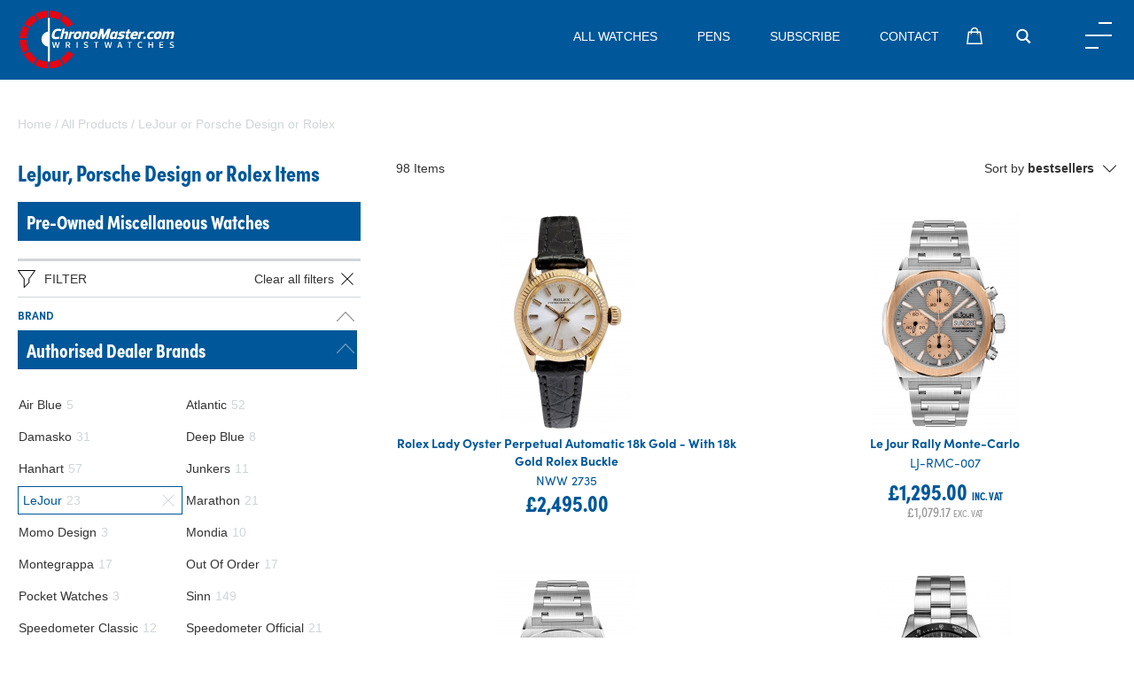

--- FILE ---
content_type: text/html; charset=UTF-8
request_url: https://www.chronomaster.co.uk/all-watches/?b-lejour&porsche-design&rolex
body_size: 11495
content:
<!DOCTYPE html>
<!--[if lte IE 8]>
<html class='ie8' lang="en-GB">
<![endif]-->
<!--[if gt IE 8]><!--> 
<html lang="en-GB"> 
<!--<![endif]--><head>
<title>LeJour, Porsche Design or Rolex Items | Chronomaster</title>
<meta name="description" content="LeJour, Porsche Design or Rolex Items | Chronomaster" />
<meta http-equiv="Content-Type" content="text/html; charset=UTF-8">
<meta name="viewport" content="width=device-width, initial-scale=1.0">
<meta name="apple-mobile-web-app-capable" content="yes">
<meta name="apple-mobile-web-app-status-bar-style" content="black-translucent">
<meta name="format-detection" content="telephone=no">
<meta name="robots" content="noindex,follow" /><!-- Facebook Pixel Code -->
<script>
  !function(f,b,e,v,n,t,s)
  {if(f.fbq)return;n=f.fbq=function(){n.callMethod?
  n.callMethod.apply(n,arguments):n.queue.push(arguments)};
  if(!f._fbq)f._fbq=n;n.push=n;n.loaded=!0;n.version='2.0';
  n.queue=[];t=b.createElement(e);t.async=!0;
  t.src=v;s=b.getElementsByTagName(e)[0];
  s.parentNode.insertBefore(t,s)}(window, document,'script',
  'https://connect.facebook.net/en_US/fbevents.js');
  fbq('init', '1006083387004631');
  fbq('track', 'PageView');
</script>
<noscript><img height="1" width="1" style="display:none"
  src="https://www.facebook.com/tr?id=1006083387004631&ev=PageView&noscript=1"
/></noscript>
<!-- End Facebook Pixel Code -->
<meta property="og:title" content="LeJour, Porsche Design or Rolex Items | Chronomaster"/>
<meta property="og:url" content="https://www.chronomaster.co.uk/all-watches/?b-lejour&porsche-design&rolex"/>
<meta property="og:site_name" content="Chronomaster"/>
<meta property="og:type" content="website"/>
<meta property="og:description" content="LeJour, Porsche Design or Rolex Items | Chronomaster"/>
<meta property="og:locale" content="en_GB"/>
<link rel='canonical' href='https://www.chronomaster.co.uk/all-watches/?b-lejour&porsche-design&rolex'/><link rel="shortcut icon" href="https://www.chronomaster.co.uk/favicon.ico" />
<link rel="apple-touch-icon" sizes="180x180" href="https://www.chronomaster.co.uk/apple-touch-icon.png">
<link rel="icon" type="image/png" sizes="96x96" href="https://www.chronomaster.co.uk/favicon-96x96.png">
<link rel="manifest" href="https://www.chronomaster.co.uk/site.webmanifest">
<link href="https://www.chronomaster.co.uk/styles.css?v=6266" rel="stylesheet" type="text/css" /><link href='https://fonts.googleapis.com/css?family=Open+Sans:400,600,700,800' rel='stylesheet' type='text/css'>
<link href='https://fonts.googleapis.com/css?family=Cinzel:400,700,900|Quicksand:400,500,700' rel='stylesheet' type='text/css'>

<link href='https://use.typekit.net/gbf5qmv.css' rel='stylesheet' type='text/css'><script src="https://www.chronomaster.co.uk/main.js?v=6266" type="text/javascript"></script><script>GEOIP_CF_IPCOUNTRY=""</script>
<!--[if lt IE 9]>
   <script>
      document.createElement('header');
      document.createElement('nav');
      document.createElement('section');
      document.createElement('article');
      document.createElement('aside');
      document.createElement('footer');
   </script>
<![endif]-->
</head>
<body>
<div id="pageloading" style="position:fixed;height:100%;width:100%;background-color:#fff">
	<svg xmlns="http://www.w3.org/2000/svg" width="38" height="38" viewBox="0 0 38 38" stroke="#000" class="svg replaced-svg" style="position: absolute;top: 50%;left: 50%;width: 100px;height: 100px;margin-top: -50px;margin-left: -50px;stroke: #999;">
		<g fill="none" fill-rule="evenodd">
			<g transform="translate(1 1)" stroke-width="2">
				<circle stroke-opacity=".5" cx="18" cy="18" r="18"></circle>
				<path d="M36 18c0-9.94-8.06-18-18-18" transform="rotate(157.221 18 18)">
					<animateTransform attributeName="transform" type="rotate" from="0 18 18" to="360 18 18" dur="1s" repeatCount="indefinite"></animateTransform>
				</path>
			</g>
		</g>
	</svg>
</div>

<div id="main_div" align="center">
<div id="header" style="display:;">
<header><div id="custom_header"><div class="menutop fixed">
<div class="header-inner">
<div class="logo-blk"><a href="https://www.chronomaster.co.uk/"><img src="https://www.chronomaster.co.uk/uploads/image/logo.svg" class="svg" alt="Chronomaster" /></a></div>
<div class="mainmenu">
<ul>
<li><a href="https://www.chronomaster.co.uk/watches/" data-menu="watches">All Watches</a></li>
<li><a href="https://www.chronomaster.co.uk/pen/" data-menu="pen">Pens</a></li>
<li><a href="#subscribe" data-menu="contact">Subscribe</a></li>
<li><a href="https://www.chronomaster.co.uk/contact/" data-menu="contact">Contact</a></li>
</ul>
<span class="basket_blk"><span id='basket_txt'></span><img class="svg" src="https://www.chronomaster.co.uk/uploads/image/icons/bag-icon.svg"></span><span class="search simg" data-type="default" data-mfixed="0"><img class="svg" src="https://www.chronomaster.co.uk/uploads/image/icons/search-icon.svg"></span></div>
<div class="menu-btn"></div>
</div>
<div class="notifications"></div>
<div class="side_menu"><div class="bsidemenu_logo"><a href="https://www.chronomaster.co.uk/" title="Homepage"><img src="https://www.chronomaster.co.uk/uploads/image/logo.svg" alt="Chronomaster" class="svg" /></a></div>
<div class="side_menu_inner">
<div class="bsidemenu_mobile">
<ul>
<li><a href="https://www.chronomaster.co.uk/all-watches/" data-type="allwatches">All Watches</a></li>
<li><a href="https://www.chronomaster.co.uk/" data-type="authorised">Authorised Dealer Brands</a></li>
<li><a href="https://www.chronomaster.co.uk/" data-type="preowned">Pre-Owned Brands</a></li>
<li><a href="https://www.chronomaster.co.uk/new/" data-type="new">Recent Arrivals</a></li>
<li><a href="#subscribe" data-menu="contact">Subscribe To Our Maillist</a></li>
<li><a href="https://www.chronomaster.co.uk/contact/" data-type="new">Contact Us</a></li>
<span id='menu_logon_status_txt' data-locale_id='' data-locale_suffix='' data-wrap='li'></span></ul>
<div class="bsidemenu_mobile_ext" data-type="authorised"><ul><li><a href="https://www.chronomaster.co.uk/air-blue/">Air Blue</a></li><li><a href="https://www.chronomaster.co.uk/atlantic/">Atlantic</a></li><li><a href="https://www.chronomaster.co.uk/damasko/">Damasko</a></li><li><a href="https://www.chronomaster.co.uk/deep-blue/">Deep Blue</a></li><li><a href="https://www.chronomaster.co.uk/hanhart/">Hanhart</a></li><li><a href="https://www.chronomaster.co.uk/junkers/">Junkers</a></li><li><a href="https://www.chronomaster.co.uk/lejour/">LeJour</a></li><li><a href="https://www.chronomaster.co.uk/marathon/">Marathon</a></li><li><a href="https://www.chronomaster.co.uk/momo-design/">Momo Design</a></li><li><a href="https://www.chronomaster.co.uk/mondia/">Mondia</a></li><li><a href="https://www.chronomaster.co.uk/montegrappa/">Montegrappa</a></li><li><a href="https://www.chronomaster.co.uk/out-of-order/">Out Of Order</a></li><li><a href="https://www.chronomaster.co.uk/pocket-watches/">Pocket Watches</a></li><li><a href="https://www.chronomaster.co.uk/sinn/">Sinn</a></li><li><a href="https://www.chronomaster.co.uk/speedometer-classic/">Speedometer Classic</a></li><li><a href="https://www.chronomaster.co.uk/speedometer-official/">Speedometer Official</a></li><li><a href="https://www.chronomaster.co.uk/squale/">Squale</a></li><li><a href="https://www.chronomaster.co.uk/steinhart/">Steinhart</a></li><li><a href="https://www.chronomaster.co.uk/zeppelin/">Zeppelin</a></li></ul></div> <div class="bsidemenu_mobile_ext" data-type="preowned"><ul><li><a href="https://www.chronomaster.co.uk/alsta/">Alsta</a></li><li><a href="https://www.chronomaster.co.uk/anonimo/">Anonimo</a></li><li><a href="https://www.chronomaster.co.uk/baume-%26-mercier/">Baume & Mercier</a></li><li><a href="https://www.chronomaster.co.uk/bell-%26-ross/">Bell & Ross</a></li><li><a href="https://www.chronomaster.co.uk/breitling/">Breitling</a></li><li><a href="https://www.chronomaster.co.uk/bremont/">Bremont</a></li><li><a href="https://www.chronomaster.co.uk/bulgari/">Bulgari</a></li><li><a href="https://www.chronomaster.co.uk/cartier/">Cartier</a></li><li><a href="https://www.chronomaster.co.uk/christopher-ward/">Christopher Ward</a></li><li><a href="https://www.chronomaster.co.uk/citizen/">Citizen</a></li><li><a href="https://www.chronomaster.co.uk/cwc/">CWC</a></li><li><a href="https://www.chronomaster.co.uk/davosa/">Davosa</a></li><li><a href="https://www.chronomaster.co.uk/doxa/">Doxa</a></li><li><a href="https://www.chronomaster.co.uk/dunhill/">Dunhill</a></li><li><a href="https://www.chronomaster.co.uk/ebel/">Ebel</a></li><li><a href="https://www.chronomaster.co.uk/eterna/">Eterna</a></li><li><a href="https://www.chronomaster.co.uk/fortis/">Fortis</a></li><li><a href="https://www.chronomaster.co.uk/girard-perregaux/">Girard Perregaux</a></li><li><a href="https://www.chronomaster.co.uk/hamilton/">Hamilton</a></li><li><a href="https://www.chronomaster.co.uk/iwc/">IWC</a></li><li><a href="https://www.chronomaster.co.uk/jaeger-lecoultre/">Jaeger LeCoultre</a></li><li><a href="https://www.chronomaster.co.uk/jaguar/">Jaguar</a></li><li><a href="https://www.chronomaster.co.uk/le-cheminant/">Le Cheminant</a></li><li><a href="https://www.chronomaster.co.uk/lemania/">Lemania</a></li><li><a href="https://www.chronomaster.co.uk/longines/">Longines</a></li><li><a href="https://www.chronomaster.co.uk/luminox/">Luminox</a></li><li><a href="https://www.chronomaster.co.uk/maurice-lacroix/">Maurice Lacroix</a></li><li><a href="https://www.chronomaster.co.uk/mido/">Mido</a></li><li><a href="https://www.chronomaster.co.uk/military-watches/">Military Watches</a></li><li><a href="https://www.chronomaster.co.uk/mondaine/">Mondaine</a></li><li><a href="https://www.chronomaster.co.uk/mwc/">MWC</a></li><li><a href="https://www.chronomaster.co.uk/omega/">Omega</a></li><li><a href="https://www.chronomaster.co.uk/orfina/">Orfina</a></li><li><a href="https://www.chronomaster.co.uk/oris/">Oris</a></li><li><a href="https://www.chronomaster.co.uk/panerai/">Panerai</a></li><li><a href="https://www.chronomaster.co.uk/patek-philippe/">Patek Philippe</a></li><li><a href="https://www.chronomaster.co.uk/porsche-design/">Porsche Design</a></li><li><a href="https://www.chronomaster.co.uk/pre-owned-fortis/">Pre Owned Fortis</a></li><li><a href="https://www.chronomaster.co.uk/pre-owned-glycine/">Pre Owned Glycine</a></li><li><a href="https://www.chronomaster.co.uk/pre-owned-marcello-c/">Pre Owned Marcello C</a></li><li><a href="https://www.chronomaster.co.uk/pre-owned-orfina/">Pre Owned Orfina</a></li><li><a href="https://www.chronomaster.co.uk/pre-owned-sinn/">Pre Owned Sinn</a></li><li><a href="https://www.chronomaster.co.uk/pre-owned-steinhart/">Pre Owned Steinhart</a></li><li><a href="https://www.chronomaster.co.uk/raymond-weil/">Raymond Weil</a></li><li><a href="https://www.chronomaster.co.uk/revue-thommen/">Revue Thommen</a></li><li><a href="https://www.chronomaster.co.uk/rolex/">Rolex</a></li><li><a href="https://www.chronomaster.co.uk/schaumburg/">Schaumburg</a></li><li><a href="https://www.chronomaster.co.uk/seiko/">Seiko</a></li><li><a href="https://www.chronomaster.co.uk/smiths/">Smiths</a></li><li><a href="https://www.chronomaster.co.uk/tag-heuer/">Tag Heuer</a></li><li><a href="https://www.chronomaster.co.uk/tissot/">Tissot</a></li><li><a href="https://www.chronomaster.co.uk/tudor/">Tudor</a></li><li><a href="https://www.chronomaster.co.uk/ulysse-nardin/">Ulysse Nardin</a></li><li><a href="https://www.chronomaster.co.uk/universal-genve/">Universal Genve</a></li><li><a href="https://www.chronomaster.co.uk/ventura/">Ventura</a></li><li><a href="https://www.chronomaster.co.uk/zenith/">Zenith</a></li><li><a href="https://www.chronomaster.co.uk/zeno/">Zeno</a></li><li><a href="https://www.chronomaster.co.uk/zodiac/">Zodiac</a></li></ul></div></div>
</div></div>
</div></div></header>
</div>
<div id="main_content" class='clearfix'><div class="catidx">
<div class="catidx-breadcrumbs content-keep"><span itemscope itemtype="http://data-vocabulary.org/Breadcrumb"><a href="https://www.chronomaster.co.uk/" itemprop="url"><span itemprop="title">Home</span></a></span> / <span itemscope itemtype="http://data-vocabulary.org/Breadcrumb"><a href="https://www.chronomaster.co.uk/all-watches/" itemprop="url"><span itemprop="title">All Products</span></a></span> / <span itemscope itemtype="http://data-vocabulary.org/Breadcrumb"><a href="https://www.chronomaster.co.uk/?b-lejour&porsche-design&rolex" itemprop="url"><span itemprop="title">LeJour or Porsche Design or Rolex</span></a></span></div>
<div class="catidxside">
<h2>LeJour, Porsche Design or Rolex Items</h2>
<h3><a href="https://www.chronomaster.co.uk/miscellaneous/?t-modern">Pre-Owned Miscellaneous Watches</a></h3>
<div><div class='catlist-filter bottom'><div class='catlist-fbar bottom'><img src="https://www.chronomaster.co.uk/uploads/image/icons/filter.svg" class="svg"><span>Filter</span></div><div class='catlist-filters bottom'><a id="filter-all-clear" class='catlist-clr' href="https://www.chronomaster.co.uk/all-watches/" data-contentreplace="1" data-obj=".catidx" data-pagetype="catlist">Clear all filters<img src="https://www.chronomaster.co.uk/uploads/image/icons/close.svg" class="closex svg"></a><div class='catlist-fblk collapsable open'><div class='catlist-ftitle'>Brand<div class="catlist-colbtn">&nbsp;</div></div><div class='catlist-fops'><div class='catlist-fsblk open collapsable'><h3>Authorised Dealer Brands<div class="catlist-colbtn">&nbsp;</div></h3><div class='catlist-fsops'><div><a id="filter-brand-air_blue" href="https://www.chronomaster.co.uk/all-watches/?b-air-blue&lejour&porsche-design&rolex" data-contentreplace="1" data-obj=".catidx" data-pagetype="catlist"><span class='catlist-fopts-name'><span>Air Blue</span><span class="cfopt-t">5</span></span></a></div><div><a id="filter-brand-atlantic" href="https://www.chronomaster.co.uk/all-watches/?b-atlantic&lejour&porsche-design&rolex" data-contentreplace="1" data-obj=".catidx" data-pagetype="catlist"><span class='catlist-fopts-name'><span>Atlantic</span><span class="cfopt-t">52</span></span></a></div><div><a id="filter-brand-damasko" href="https://www.chronomaster.co.uk/all-watches/?b-damasko&lejour&porsche-design&rolex" data-contentreplace="1" data-obj=".catidx" data-pagetype="catlist"><span class='catlist-fopts-name'><span>Damasko</span><span class="cfopt-t">31</span></span></a></div><div><a id="filter-brand-deep_blue" href="https://www.chronomaster.co.uk/all-watches/?b-deep-blue&lejour&porsche-design&rolex" data-contentreplace="1" data-obj=".catidx" data-pagetype="catlist"><span class='catlist-fopts-name'><span>Deep Blue</span><span class="cfopt-t">8</span></span></a></div><div><a id="filter-brand-hanhart" href="https://www.chronomaster.co.uk/all-watches/?b-hanhart&lejour&porsche-design&rolex" data-contentreplace="1" data-obj=".catidx" data-pagetype="catlist"><span class='catlist-fopts-name'><span>Hanhart</span><span class="cfopt-t">57</span></span></a></div><div><a id="filter-brand-junkers" href="https://www.chronomaster.co.uk/all-watches/?b-junkers&lejour&porsche-design&rolex" data-contentreplace="1" data-obj=".catidx" data-pagetype="catlist"><span class='catlist-fopts-name'><span>Junkers</span><span class="cfopt-t">11</span></span></a></div><div><a id="filter-brand-lejour-clear" href="https://www.chronomaster.co.uk/all-watches/?b-porsche-design&rolex" class='selected' data-contentreplace="1" data-obj=".catidx" data-pagetype="catlist"><span class='catlist-fopts-name'><span>LeJour</span><span class="cfopt-t">23</span></span><img src="https://www.chronomaster.co.uk/uploads/image/icons/close.svg" class="closex svg"></a></div><div><a id="filter-brand-marathon" href="https://www.chronomaster.co.uk/all-watches/?b-lejour&marathon&porsche-design&rolex" data-contentreplace="1" data-obj=".catidx" data-pagetype="catlist"><span class='catlist-fopts-name'><span>Marathon</span><span class="cfopt-t">21</span></span></a></div><div><a id="filter-brand-momo_design" href="https://www.chronomaster.co.uk/all-watches/?b-lejour&momo-design&porsche-design&rolex" data-contentreplace="1" data-obj=".catidx" data-pagetype="catlist"><span class='catlist-fopts-name'><span>Momo Design</span><span class="cfopt-t">3</span></span></a></div><div><a id="filter-brand-mondia" href="https://www.chronomaster.co.uk/all-watches/?b-lejour&mondia&porsche-design&rolex" data-contentreplace="1" data-obj=".catidx" data-pagetype="catlist"><span class='catlist-fopts-name'><span>Mondia</span><span class="cfopt-t">10</span></span></a></div><div><a id="filter-brand-montegrappa" href="https://www.chronomaster.co.uk/all-watches/?b-lejour&montegrappa&porsche-design&rolex" data-contentreplace="1" data-obj=".catidx" data-pagetype="catlist"><span class='catlist-fopts-name'><span>Montegrappa</span><span class="cfopt-t">17</span></span></a></div><div><a id="filter-brand-out_of_order" href="https://www.chronomaster.co.uk/all-watches/?b-lejour&out-of-order&porsche-design&rolex" data-contentreplace="1" data-obj=".catidx" data-pagetype="catlist"><span class='catlist-fopts-name'><span>Out Of Order</span><span class="cfopt-t">17</span></span></a></div><div><a id="filter-brand-pocket_watches" href="https://www.chronomaster.co.uk/all-watches/?b-lejour&pocket-watches&porsche-design&rolex" data-contentreplace="1" data-obj=".catidx" data-pagetype="catlist"><span class='catlist-fopts-name'><span>Pocket Watches</span><span class="cfopt-t">3</span></span></a></div><div><a id="filter-brand-sinn" href="https://www.chronomaster.co.uk/all-watches/?b-lejour&porsche-design&rolex&sinn" data-contentreplace="1" data-obj=".catidx" data-pagetype="catlist"><span class='catlist-fopts-name'><span>Sinn</span><span class="cfopt-t">149</span></span></a></div><div><a id="filter-brand-speedometer_classic" href="https://www.chronomaster.co.uk/all-watches/?b-lejour&porsche-design&rolex&speedometer-classic" data-contentreplace="1" data-obj=".catidx" data-pagetype="catlist"><span class='catlist-fopts-name'><span>Speedometer Classic</span><span class="cfopt-t">12</span></span></a></div><div><a id="filter-brand-speedometer_official" href="https://www.chronomaster.co.uk/all-watches/?b-lejour&porsche-design&rolex&speedometer-official" data-contentreplace="1" data-obj=".catidx" data-pagetype="catlist"><span class='catlist-fopts-name'><span>Speedometer Official</span><span class="cfopt-t">21</span></span></a></div><div><a id="filter-brand-squale" href="https://www.chronomaster.co.uk/all-watches/?b-lejour&porsche-design&rolex&squale" data-contentreplace="1" data-obj=".catidx" data-pagetype="catlist"><span class='catlist-fopts-name'><span>Squale</span><span class="cfopt-t">28</span></span></a></div><div><a id="filter-brand-steinhart" href="https://www.chronomaster.co.uk/all-watches/?b-lejour&porsche-design&rolex&steinhart" data-contentreplace="1" data-obj=".catidx" data-pagetype="catlist"><span class='catlist-fopts-name'><span>Steinhart</span><span class="cfopt-t">78</span></span></a></div><div><a id="filter-brand-zeppelin" href="https://www.chronomaster.co.uk/all-watches/?b-lejour&porsche-design&rolex&zeppelin" data-contentreplace="1" data-obj=".catidx" data-pagetype="catlist"><span class='catlist-fopts-name'><span>Zeppelin</span><span class="cfopt-t">14</span></span></a></div></div></div><div class='catlist-fsblk open collapsable'><h3>Pre-Owned Brands<div class="catlist-colbtn">&nbsp;</div></h3><div class='catlist-fsops'><div><a id="filter-brand-alsta" href="https://www.chronomaster.co.uk/all-watches/?b-alsta&lejour&porsche-design&rolex" data-contentreplace="1" data-obj=".catidx" data-pagetype="catlist"><span class='catlist-fopts-name'><span>Alsta</span><span class="cfopt-t">6</span></span></a></div><div><a id="filter-brand-anonimo" href="https://www.chronomaster.co.uk/all-watches/?b-anonimo&lejour&porsche-design&rolex" data-contentreplace="1" data-obj=".catidx" data-pagetype="catlist"><span class='catlist-fopts-name'><span>Anonimo</span><span class="cfopt-t">3</span></span></a></div><div><a id="filter-brand-baume_mercier" href="https://www.chronomaster.co.uk/all-watches/?b-baume-%26-mercier&lejour&porsche-design&rolex" data-contentreplace="1" data-obj=".catidx" data-pagetype="catlist"><span class='catlist-fopts-name'><span>Baume & Mercier</span><span class="cfopt-t">1</span></span></a></div><div><a id="filter-brand-bell_ross" href="https://www.chronomaster.co.uk/all-watches/?b-bell-%26-ross&lejour&porsche-design&rolex" data-contentreplace="1" data-obj=".catidx" data-pagetype="catlist"><span class='catlist-fopts-name'><span>Bell & Ross</span><span class="cfopt-t">7</span></span></a></div><div><a id="filter-brand-breitling" href="https://www.chronomaster.co.uk/all-watches/?b-breitling&lejour&porsche-design&rolex" data-contentreplace="1" data-obj=".catidx" data-pagetype="catlist"><span class='catlist-fopts-name'><span>Breitling</span><span class="cfopt-t">20</span></span></a></div><div><a id="filter-brand-bremont" href="https://www.chronomaster.co.uk/all-watches/?b-bremont&lejour&porsche-design&rolex" data-contentreplace="1" data-obj=".catidx" data-pagetype="catlist"><span class='catlist-fopts-name'><span>Bremont</span><span class="cfopt-t">3</span></span></a></div><div><a id="filter-brand-cwc" href="https://www.chronomaster.co.uk/all-watches/?b-cwc&lejour&porsche-design&rolex" data-contentreplace="1" data-obj=".catidx" data-pagetype="catlist"><span class='catlist-fopts-name'><span>CWC</span><span class="cfopt-t">19</span></span></a></div><div><a id="filter-brand-cartier" href="https://www.chronomaster.co.uk/all-watches/?b-cartier&lejour&porsche-design&rolex" data-contentreplace="1" data-obj=".catidx" data-pagetype="catlist"><span class='catlist-fopts-name'><span>Cartier</span><span class="cfopt-t">9</span></span></a></div><div><a id="filter-brand-christopher_ward" href="https://www.chronomaster.co.uk/all-watches/?b-christopher-ward&lejour&porsche-design&rolex" data-contentreplace="1" data-obj=".catidx" data-pagetype="catlist"><span class='catlist-fopts-name'><span>Christopher Ward</span><span class="cfopt-t">2</span></span></a></div><div><a id="filter-brand-citizen" href="https://www.chronomaster.co.uk/all-watches/?b-citizen&lejour&porsche-design&rolex" data-contentreplace="1" data-obj=".catidx" data-pagetype="catlist"><span class='catlist-fopts-name'><span>Citizen</span><span class="cfopt-t">13</span></span></a></div><div><a id="filter-brand-davosa" href="https://www.chronomaster.co.uk/all-watches/?b-davosa&lejour&porsche-design&rolex" data-contentreplace="1" data-obj=".catidx" data-pagetype="catlist"><span class='catlist-fopts-name'><span>Davosa</span><span class="cfopt-t">11</span></span></a></div><div><a id="filter-brand-doxa" href="https://www.chronomaster.co.uk/all-watches/?b-doxa&lejour&porsche-design&rolex" data-contentreplace="1" data-obj=".catidx" data-pagetype="catlist"><span class='catlist-fopts-name'><span>Doxa</span><span class="cfopt-t">5</span></span></a></div><div><a id="filter-brand-dunhill" href="https://www.chronomaster.co.uk/all-watches/?b-dunhill&lejour&porsche-design&rolex" data-contentreplace="1" data-obj=".catidx" data-pagetype="catlist"><span class='catlist-fopts-name'><span>Dunhill</span><span class="cfopt-t">5</span></span></a></div><div><a id="filter-brand-fortis" href="https://www.chronomaster.co.uk/all-watches/?b-fortis&lejour&porsche-design&rolex" data-contentreplace="1" data-obj=".catidx" data-pagetype="catlist"><span class='catlist-fopts-name'><span>Fortis</span><span class="cfopt-t">2</span></span></a></div><div><a id="filter-brand-girard_perregaux" href="https://www.chronomaster.co.uk/all-watches/?b-girard-perregaux&lejour&porsche-design&rolex" data-contentreplace="1" data-obj=".catidx" data-pagetype="catlist"><span class='catlist-fopts-name'><span>Girard Perregaux</span><span class="cfopt-t">1</span></span></a></div><div><a id="filter-brand-hamilton" href="https://www.chronomaster.co.uk/all-watches/?b-hamilton&lejour&porsche-design&rolex" data-contentreplace="1" data-obj=".catidx" data-pagetype="catlist"><span class='catlist-fopts-name'><span>Hamilton</span><span class="cfopt-t">15</span></span></a></div><div><a id="filter-brand-iwc" href="https://www.chronomaster.co.uk/all-watches/?b-iwc&lejour&porsche-design&rolex" data-contentreplace="1" data-obj=".catidx" data-pagetype="catlist"><span class='catlist-fopts-name'><span>IWC</span><span class="cfopt-t">17</span></span></a></div><div><a id="filter-brand-jaeger_lecoultre" href="https://www.chronomaster.co.uk/all-watches/?b-jaeger-lecoultre&lejour&porsche-design&rolex" data-contentreplace="1" data-obj=".catidx" data-pagetype="catlist"><span class='catlist-fopts-name'><span>Jaeger LeCoultre</span><span class="cfopt-t">2</span></span></a></div><div><a id="filter-brand-lemania" href="https://www.chronomaster.co.uk/all-watches/?b-lejour&lemania&porsche-design&rolex" data-contentreplace="1" data-obj=".catidx" data-pagetype="catlist"><span class='catlist-fopts-name'><span>Lemania</span><span class="cfopt-t">11</span></span></a></div><div><a id="filter-brand-longines" href="https://www.chronomaster.co.uk/all-watches/?b-lejour&longines&porsche-design&rolex" data-contentreplace="1" data-obj=".catidx" data-pagetype="catlist"><span class='catlist-fopts-name'><span>Longines</span><span class="cfopt-t">6</span></span></a></div><div><a id="filter-brand-maurice_lacroix" href="https://www.chronomaster.co.uk/all-watches/?b-lejour&maurice-lacroix&porsche-design&rolex" data-contentreplace="1" data-obj=".catidx" data-pagetype="catlist"><span class='catlist-fopts-name'><span>Maurice Lacroix</span><span class="cfopt-t">2</span></span></a></div><div><a id="filter-brand-mido" href="https://www.chronomaster.co.uk/all-watches/?b-lejour&mido&porsche-design&rolex" data-contentreplace="1" data-obj=".catidx" data-pagetype="catlist"><span class='catlist-fopts-name'><span>Mido</span><span class="cfopt-t">2</span></span></a></div><div><a id="filter-brand-military_watches" href="https://www.chronomaster.co.uk/all-watches/?b-lejour&military-watches&porsche-design&rolex" data-contentreplace="1" data-obj=".catidx" data-pagetype="catlist"><span class='catlist-fopts-name'><span>Military Watches</span><span class="cfopt-t">3</span></span></a></div><div><a id="filter-brand-miscellaneous" href="https://www.chronomaster.co.uk/miscellaneous/?t-modern"><span class='catlist-fopts-name'><span>Miscellaneous</span><span class="cfopt-t"></span></span></a></div><div><a id="filter-brand-omega" href="https://www.chronomaster.co.uk/all-watches/?b-lejour&omega&porsche-design&rolex" data-contentreplace="1" data-obj=".catidx" data-pagetype="catlist"><span class='catlist-fopts-name'><span>Omega</span><span class="cfopt-t">62</span></span></a></div><div><a id="filter-brand-oris" href="https://www.chronomaster.co.uk/all-watches/?b-lejour&oris&porsche-design&rolex" data-contentreplace="1" data-obj=".catidx" data-pagetype="catlist"><span class='catlist-fopts-name'><span>Oris</span><span class="cfopt-t">7</span></span></a></div><div><a id="filter-brand-panerai" href="https://www.chronomaster.co.uk/all-watches/?b-lejour&panerai&porsche-design&rolex" data-contentreplace="1" data-obj=".catidx" data-pagetype="catlist"><span class='catlist-fopts-name'><span>Panerai</span><span class="cfopt-t">6</span></span></a></div><div><a id="filter-brand-porsche_design-clear" href="https://www.chronomaster.co.uk/all-watches/?b-lejour&rolex" class='selected' data-contentreplace="1" data-obj=".catidx" data-pagetype="catlist"><span class='catlist-fopts-name'><span>Porsche Design</span><span class="cfopt-t">4</span></span><img src="https://www.chronomaster.co.uk/uploads/image/icons/close.svg" class="closex svg"></a></div><div><a id="filter-brand-pre_owned_sinn" href="https://www.chronomaster.co.uk/all-watches/?b-lejour&porsche-design&pre-owned-sinn&rolex" data-contentreplace="1" data-obj=".catidx" data-pagetype="catlist"><span class='catlist-fopts-name'><span>Pre Owned Sinn</span><span class="cfopt-t">8</span></span></a></div><div><a id="filter-brand-pre_owned_steinhart" href="https://www.chronomaster.co.uk/all-watches/?b-lejour&porsche-design&pre-owned-steinhart&rolex" data-contentreplace="1" data-obj=".catidx" data-pagetype="catlist"><span class='catlist-fopts-name'><span>Pre Owned Steinhart</span><span class="cfopt-t">4</span></span></a></div><div><a id="filter-brand-rolex-clear" href="https://www.chronomaster.co.uk/all-watches/?b-lejour&porsche-design" class='selected' data-contentreplace="1" data-obj=".catidx" data-pagetype="catlist"><span class='catlist-fopts-name'><span>Rolex</span><span class="cfopt-t">71</span></span><img src="https://www.chronomaster.co.uk/uploads/image/icons/close.svg" class="closex svg"></a></div><div><a id="filter-brand-seiko" href="https://www.chronomaster.co.uk/all-watches/?b-lejour&porsche-design&rolex&seiko" data-contentreplace="1" data-obj=".catidx" data-pagetype="catlist"><span class='catlist-fopts-name'><span>Seiko</span><span class="cfopt-t">72</span></span></a></div><div><a id="filter-brand-smiths" href="https://www.chronomaster.co.uk/all-watches/?b-lejour&porsche-design&rolex&smiths" data-contentreplace="1" data-obj=".catidx" data-pagetype="catlist"><span class='catlist-fopts-name'><span>Smiths</span><span class="cfopt-t">1</span></span></a></div><div><a id="filter-brand-tag_heuer" href="https://www.chronomaster.co.uk/all-watches/?b-lejour&porsche-design&rolex&tag-heuer" data-contentreplace="1" data-obj=".catidx" data-pagetype="catlist"><span class='catlist-fopts-name'><span>Tag Heuer</span><span class="cfopt-t">36</span></span></a></div><div><a id="filter-brand-tissot" href="https://www.chronomaster.co.uk/all-watches/?b-lejour&porsche-design&rolex&tissot" data-contentreplace="1" data-obj=".catidx" data-pagetype="catlist"><span class='catlist-fopts-name'><span>Tissot</span><span class="cfopt-t">2</span></span></a></div><div><a id="filter-brand-tudor" href="https://www.chronomaster.co.uk/all-watches/?b-lejour&porsche-design&rolex&tudor" data-contentreplace="1" data-obj=".catidx" data-pagetype="catlist"><span class='catlist-fopts-name'><span>Tudor</span><span class="cfopt-t">27</span></span></a></div><div><a id="filter-brand-universal_genve" href="https://www.chronomaster.co.uk/all-watches/?b-lejour&porsche-design&rolex&universal-genve" data-contentreplace="1" data-obj=".catidx" data-pagetype="catlist"><span class='catlist-fopts-name'><span>Universal Genve</span><span class="cfopt-t">1</span></span></a></div><div><a id="filter-brand-ventura" href="https://www.chronomaster.co.uk/all-watches/?b-lejour&porsche-design&rolex&ventura" data-contentreplace="1" data-obj=".catidx" data-pagetype="catlist"><span class='catlist-fopts-name'><span>Ventura</span><span class="cfopt-t">1</span></span></a></div><div><a id="filter-brand-zenith" href="https://www.chronomaster.co.uk/all-watches/?b-lejour&porsche-design&rolex&zenith" data-contentreplace="1" data-obj=".catidx" data-pagetype="catlist"><span class='catlist-fopts-name'><span>Zenith</span><span class="cfopt-t">14</span></span></a></div><div><a id="filter-brand-zeno" href="https://www.chronomaster.co.uk/all-watches/?b-lejour&porsche-design&rolex&zeno" data-contentreplace="1" data-obj=".catidx" data-pagetype="catlist"><span class='catlist-fopts-name'><span>Zeno</span><span class="cfopt-t">8</span></span></a></div><div><a id="filter-brand-zodiac" href="https://www.chronomaster.co.uk/all-watches/?b-lejour&porsche-design&rolex&zodiac" data-contentreplace="1" data-obj=".catidx" data-pagetype="catlist"><span class='catlist-fopts-name'><span>Zodiac</span><span class="cfopt-t">1</span></span></a></div></div></div><div class='catlist-spacer'>&nbsp;</div><div class='catlist-clear'><a id="filter-brand-all-clear" href="https://www.chronomaster.co.uk/all-watches/" class='clear' data-contentreplace="1" data-obj=".catidx" data-pagetype="catlist"><span>Clear Brand</span><img src="https://www.chronomaster.co.uk/uploads/image/icons/close.svg" class="closex svg"></a></div></div></div></div></div></div>
<h3><a href="https://www.chronomaster.co.uk/miscellaneous/?t-modern">Pre-Owned Miscellaneous Watches</a></h3>
</div>
<div class="catidxbar"><span class="catidxtotal">98 Items</span><span class="catidxorder"><div class='dmenu'><div class='dmenu-title'>Sort by <span>bestsellers</span><img src="https://www.chronomaster.co.uk/uploads/image/icons/back.svg" class="svg"></div><div class='dmenu_lnks'><button class='btn btn-default' onclick="changeCatOrder('date_created DESC')">Sort by <span>latest</span></button><button class='btn btn-default' onclick="changeCatOrder('site_price')">Sort by <span>price low to high</span></button><button class='btn btn-default' onclick="changeCatOrder('site_price DESC')">Sort by <span>price high to low</span></button></div></div></span></div>
<div class="catitm hover" itemscope itemtype="http://schema.org/Product"><a href="https://www.chronomaster.co.uk/watches/rolex-lady-oyster-perpetual-automatic-18k-gold-+-+-with-18k-gold-buckle-nww-2735/" title="Rolex Rolex Lady Oyster Perpetual Automatic 18k Gold - With 18k Gold Rolex Buckle NWW 2735" data-contentreplace="1" data-obj="#main_content" data-pagetype="catpage" data-prev_pagetype="catlist" data-resetscroll="1"><span class="catitm-img"><img itemprop="image" data-orientation="0" data-id="2257" data-collection_id="0" src="https://www.chronomaster.co.uk/images/3000/2257/list_B317_Rolex_Oyster_Ladies_1a2b.jpg" border=0 alt="Rolex Rolex Lady Oyster Perpetual Automatic 18k Gold - With 18k Gold Rolex Buckle NWW 2735"></span><span class="catitm-name" itemprop="name">Rolex Lady Oyster Perpetual Automatic 18k Gold - With 18k Gold Rolex Buckle<span>NWW 2735</span></span><meta itemprop="sku" content="NWW 2735" /><span itemprop="offers" itemscope itemtype="http://schema.org/Offer"><span class="catlist-pricebar"><span class='catl-vatstr-ex'><small></small></span><meta itemprop="priceCurrency" content="GBP" />&pound;<span>2,495.00</span><meta itemprop="price" content="2495.00" /><meta itemprop="itemCondition" itemtype="http://schema.org/OfferItemCondition" content="http://schema.org/NewCondition"/><meta itemprop="availability" content="http://schema.org/InStock"/></span><span class="catlist-inc"></span></span><span class="catitm-collections"><span class="colitm new"></span></span></a></div><div class="catitm hover" itemscope itemtype="http://schema.org/Product"><a href="https://www.chronomaster.co.uk/watches/lejour-le-jour-rally-monte+-+carlo-lj+-+rmc+-+007/" title="LeJour Le Jour Rally Monte-Carlo LJ-RMC-007" data-contentreplace="1" data-obj="#main_content" data-pagetype="catpage" data-prev_pagetype="catlist" data-resetscroll="1"><span class="catitm-img"><img itemprop="image" data-orientation="0" data-id="3498" data-collection_id="0" src="https://www.chronomaster.co.uk/images/4000/3498/list_B312_Le_Jour_Monet_Carlo_Rally_007_1.jpg" border=0 alt="LeJour Le Jour Rally Monte-Carlo LJ-RMC-007"></span><span class="catitm-name" itemprop="name">Le Jour Rally Monte-Carlo<span>LJ-RMC-007</span></span><meta itemprop="sku" content="LJ-RMC-007" /><span itemprop="offers" itemscope itemtype="http://schema.org/Offer"><span class="catlist-pricebar"><span class='catl-vatstr-ex'>&pound;1,079.17 <small>EXC. VAT</small></span><meta itemprop="priceCurrency" content="GBP" />&pound;<span>1,295.00<span class='catl-vatstr'>INC. VAT</span></span><meta itemprop="price" content="1295.00" /><meta itemprop="itemCondition" itemtype="http://schema.org/OfferItemCondition" content="http://schema.org/NewCondition"/><meta itemprop="availability" content="http://schema.org/InStock"/></span><span class="catlist-inc"></span></span><span class="catitm-collections"><span class="colitm new"></span></span></a></div><div class="catitm hover" itemscope itemtype="http://schema.org/Product"><a href="https://www.chronomaster.co.uk/watches/lejour-le-jour-rally-monte-carlo-lj+-+rmc+-+001/" title="LeJour Le Jour Rally Monte Carlo LJ-RMC-001" data-contentreplace="1" data-obj="#main_content" data-pagetype="catpage" data-prev_pagetype="catlist" data-resetscroll="1"><span class="catitm-img"><img itemprop="image" data-orientation="0" data-id="3499" data-collection_id="0" src="https://www.chronomaster.co.uk/images/4000/3499/list_B312_Le_Jour_Monet_Carlo_Rally_001_1.jpg" border=0 alt="LeJour Le Jour Rally Monte Carlo LJ-RMC-001"></span><span class="catitm-name" itemprop="name">Le Jour Rally Monte Carlo<span>LJ-RMC-001</span></span><meta itemprop="sku" content="LJ-RMC-001" /><span itemprop="offers" itemscope itemtype="http://schema.org/Offer"><span class="catlist-pricebar"><span class='catl-vatstr-ex'>&pound;1,079.17 <small>EXC. VAT</small></span><meta itemprop="priceCurrency" content="GBP" />&pound;<span>1,295.00<span class='catl-vatstr'>INC. VAT</span></span><meta itemprop="price" content="1295.00" /><meta itemprop="itemCondition" itemtype="http://schema.org/OfferItemCondition" content="http://schema.org/NewCondition"/><meta itemprop="availability" content="http://schema.org/InStock"/></span><span class="catlist-inc"></span></span><span class="catitm-collections"><span class="colitm new"></span></span></a></div><div class="catitm hover" itemscope itemtype="http://schema.org/Product"><a href="https://www.chronomaster.co.uk/watches/lejour-le-jour-corsa-master-chrono-black-and-white-dial-lj+-+cm+-+007/" title="LeJour Le Jour Corsa Master Chrono Black and White Dial LJ-CM-007" data-contentreplace="1" data-obj="#main_content" data-pagetype="catpage" data-prev_pagetype="catlist" data-resetscroll="1"><span class="catitm-img"><img itemprop="image" data-orientation="0" data-id="3374" data-collection_id="0" src="https://www.chronomaster.co.uk/images/4000/3374/list_B308_Le_Jour_CM_black_1.jpg" border=0 alt="LeJour Le Jour Corsa Master Chrono Black and White Dial LJ-CM-007"></span><span class="catitm-name" itemprop="name">Le Jour Corsa Master Chrono Black and White Dial<span>LJ-CM-007</span></span><meta itemprop="sku" content="LJ-CM-007" /><span itemprop="offers" itemscope itemtype="http://schema.org/Offer"><span class="catlist-pricebar"><span class='catl-vatstr-ex'>&pound;995.83 <small>EXC. VAT</small></span><meta itemprop="priceCurrency" content="GBP" />&pound;<span>1,195.00<span class='catl-vatstr'>INC. VAT</span></span><meta itemprop="price" content="1195.00" /><meta itemprop="itemCondition" itemtype="http://schema.org/OfferItemCondition" content="http://schema.org/NewCondition"/><meta itemprop="availability" content="http://schema.org/InStock"/></span><span class="catlist-inc"></span></span><span class="catitm-collections"><span class="colitm new"></span></span></a></div><div class="catitm hover" itemscope itemtype="http://schema.org/Product"><a href="https://www.chronomaster.co.uk/watches/rolex-gstp-wwii-british-military-issued-pocket-watch-white-dial-nww-2297/" title="Rolex Rolex GSTP WWII British Military Issued Pocket Watch White Dial NWW 2297" data-contentreplace="1" data-obj="#main_content" data-pagetype="catpage" data-prev_pagetype="catlist" data-resetscroll="1"><span class="catitm-img"><img itemprop="image" data-orientation="0" data-id="3329" data-collection_id="0" src="https://www.chronomaster.co.uk/images/4000/3329/list_B306_Rolex_GSTP_1.jpg" border=0 alt="Rolex Rolex GSTP WWII British Military Issued Pocket Watch White Dial NWW 2297"></span><span class="catitm-name" itemprop="name">Rolex GSTP WWII British Military Issued Pocket Watch White Dial<span>NWW 2297</span></span><meta itemprop="sku" content="NWW 2297" /><span itemprop="offers" itemscope itemtype="http://schema.org/Offer"><span class="catlist-pricebar"><meta itemprop="priceCurrency" content="GBP" /><meta itemprop="price" content="0.00" /><span class='sold'>Sold</span></span><span class="catlist-inc"></span></span><span class="catitm-collections"><span class="colitm new"></span></span></a></div><div class="catitm hover" itemscope itemtype="http://schema.org/Product"><a href="https://www.chronomaster.co.uk/watches/rolex-gstp-wwii-british-military-issued-pocket-watch-black-dial-nww-2303/" title="Rolex Rolex GSTP WWII British Military Issued Pocket Watch Black Dial NWW 2303" data-contentreplace="1" data-obj="#main_content" data-pagetype="catpage" data-prev_pagetype="catlist" data-resetscroll="1"><span class="catitm-img"><img itemprop="image" data-orientation="0" data-id="3330" data-collection_id="0" src="https://www.chronomaster.co.uk/images/4000/3330/list_B306_Rolex_GSTP_Black_1.jpg" border=0 alt="Rolex Rolex GSTP WWII British Military Issued Pocket Watch Black Dial NWW 2303"></span><span class="catitm-name" itemprop="name">Rolex GSTP WWII British Military Issued Pocket Watch Black Dial<span>NWW 2303</span></span><meta itemprop="sku" content="NWW 2303" /><span itemprop="offers" itemscope itemtype="http://schema.org/Offer"><span class="catlist-pricebar"><span class='catl-vatstr-ex'><small></small></span><meta itemprop="priceCurrency" content="GBP" />&pound;<span>1,395.00</span><meta itemprop="price" content="1395.00" /><meta itemprop="itemCondition" itemtype="http://schema.org/OfferItemCondition" content="http://schema.org/NewCondition"/><meta itemprop="availability" content="http://schema.org/InStock"/></span><span class="catlist-inc"></span></span><span class="catitm-collections"><span class="colitm new"></span></span></a></div><div class="catitm hover" itemscope itemtype="http://schema.org/Product"><a href="https://www.chronomaster.co.uk/watches/rolex-wwii-british-military-wireless-radio-set-watch-nww-2298/" title="Rolex Rolex WWII British Military Wireless Radio Set Watch NWW 2298" data-contentreplace="1" data-obj="#main_content" data-pagetype="catpage" data-prev_pagetype="catlist" data-resetscroll="1"><span class="catitm-img"><img itemprop="image" data-orientation="0" data-id="3331" data-collection_id="0" src="https://www.chronomaster.co.uk/images/4000/3331/list_B306_Rolex_Deck_Watch_1.jpg" border=0 alt="Rolex Rolex WWII British Military Wireless Radio Set Watch NWW 2298"></span><span class="catitm-name" itemprop="name">Rolex WWII British Military Wireless Radio Set Watch<span>NWW 2298</span></span><meta itemprop="sku" content="NWW 2298" /><span itemprop="offers" itemscope itemtype="http://schema.org/Offer"><span class="catlist-pricebar"><meta itemprop="priceCurrency" content="GBP" /><meta itemprop="price" content="0.00" /><span class='sold'>Sold</span></span><span class="catlist-inc"></span></span><span class="catitm-collections"><span class="colitm new"></span></span></a></div><div class="catitm hover" itemscope itemtype="http://schema.org/Product"><a href="https://www.chronomaster.co.uk/watches/rolex-hand-winding-pocket-watch-nww-2299/" title="Rolex Rolex Hand Winding Pocket Watch NWW 2299" data-contentreplace="1" data-obj="#main_content" data-pagetype="catpage" data-prev_pagetype="catlist" data-resetscroll="1"><span class="catitm-img"><img itemprop="image" data-orientation="0" data-id="3332" data-collection_id="0" src="https://www.chronomaster.co.uk/images/4000/3332/list_B306_Rolex_Slim_Pocket_1.jpg" border=0 alt="Rolex Rolex Hand Winding Pocket Watch NWW 2299"></span><span class="catitm-name" itemprop="name">Rolex Hand Winding Pocket Watch<span>NWW 2299</span></span><meta itemprop="sku" content="NWW 2299" /><span itemprop="offers" itemscope itemtype="http://schema.org/Offer"><span class="catlist-pricebar"><meta itemprop="priceCurrency" content="GBP" /><meta itemprop="price" content="0.00" /><span class='sold'>Sold</span></span><span class="catlist-inc"></span></span><span class="catitm-collections"><span class="colitm new"></span></span></a></div><div class="catitm hover" itemscope itemtype="http://schema.org/Product"><a href="https://www.chronomaster.co.uk/watches/rolex-9k-solid-gold-half-hunter-pocket-watch-nww-2302/" title="Rolex Rolex 9k Solid Gold Half Hunter Pocket Watch NWW 2302" data-contentreplace="1" data-obj="#main_content" data-pagetype="catpage" data-prev_pagetype="catlist" data-resetscroll="1"><span class="catitm-img"><img itemprop="image" data-orientation="0" data-id="3335" data-collection_id="0" src="https://www.chronomaster.co.uk/images/4000/3335/list_B306_Rolex_Gold_Half_Hunter_1.jpg" border=0 alt="Rolex Rolex 9k Solid Gold Half Hunter Pocket Watch NWW 2302"></span><span class="catitm-name" itemprop="name">Rolex 9k Solid Gold Half Hunter Pocket Watch<span>NWW 2302</span></span><meta itemprop="sku" content="NWW 2302" /><span itemprop="offers" itemscope itemtype="http://schema.org/Offer"><span class="catlist-pricebar"><meta itemprop="priceCurrency" content="GBP" /><meta itemprop="price" content="0.00" /><span class='sold'>Sold</span></span><span class="catlist-inc"></span></span><span class="catitm-collections"><span class="colitm new"></span></span></a></div><div class="catitm hover" itemscope itemtype="http://schema.org/Product"><a href="https://www.chronomaster.co.uk/watches/rolex-9k-solid-gold-open-face-pocket-watch-nww-2302/" title="Rolex Rolex 9k Solid Gold Open Face Pocket Watch NWW 2302" data-contentreplace="1" data-obj="#main_content" data-pagetype="catpage" data-prev_pagetype="catlist" data-resetscroll="1"><span class="catitm-img"><img itemprop="image" data-orientation="0" data-id="3334" data-collection_id="0" src="https://www.chronomaster.co.uk/images/4000/3334/list_B306_Rolex_Gold_Open_Face_1.jpg" border=0 alt="Rolex Rolex 9k Solid Gold Open Face Pocket Watch NWW 2302"></span><span class="catitm-name" itemprop="name">Rolex 9k Solid Gold Open Face Pocket Watch<span>NWW 2302</span></span><meta itemprop="sku" content="NWW 2302" /><span itemprop="offers" itemscope itemtype="http://schema.org/Offer"><span class="catlist-pricebar"><meta itemprop="priceCurrency" content="GBP" /><meta itemprop="price" content="0.00" /><span class='sold'>Sold</span></span><span class="catlist-inc"></span></span><span class="catitm-collections"><span class="colitm new"></span></span></a></div><div class="catitm hover" itemscope itemtype="http://schema.org/Product"><a href="https://www.chronomaster.co.uk/watches/rolex-girouette-model-2728-reversible-pocket-watch-nww-2301/" title="Rolex Rolex Girouette Model 2728 Reversible Pocket Watch NWW 2301" data-contentreplace="1" data-obj="#main_content" data-pagetype="catpage" data-prev_pagetype="catlist" data-resetscroll="1"><span class="catitm-img"><img itemprop="image" data-orientation="0" data-id="3311" data-collection_id="0" src="https://www.chronomaster.co.uk/images/4000/3311/list_B306_Rolex_Girouette_1b2.jpg" border=0 alt="Rolex Rolex Girouette Model 2728 Reversible Pocket Watch NWW 2301"></span><span class="catitm-name" itemprop="name">Rolex Girouette Model 2728 Reversible Pocket Watch<span>NWW 2301</span></span><meta itemprop="sku" content="NWW 2301" /><span itemprop="offers" itemscope itemtype="http://schema.org/Offer"><span class="catlist-pricebar"><span class='catl-vatstr-ex'><small></small></span><meta itemprop="priceCurrency" content="GBP" />&pound;<span>2,450.00</span><meta itemprop="price" content="2450.00" /><meta itemprop="itemCondition" itemtype="http://schema.org/OfferItemCondition" content="http://schema.org/NewCondition"/><meta itemprop="availability" content="http://schema.org/InStock"/></span><span class="catlist-inc"></span></span><span class="catitm-collections"><span class="colitm new"></span></span></a></div><div class="catitm hover" itemscope itemtype="http://schema.org/Product"><a href="https://www.chronomaster.co.uk/watches/rolex-sterling-silver-hand-winding-travel-clock-nww-2300/" title="Rolex Rolex Sterling Silver Hand Winding Travel Clock NWW 2300" data-contentreplace="1" data-obj="#main_content" data-pagetype="catpage" data-prev_pagetype="catlist" data-resetscroll="1"><span class="catitm-img"><img itemprop="image" data-orientation="0" data-id="3333" data-collection_id="0" src="https://www.chronomaster.co.uk/images/4000/3333/list_B306_Rolex_Purse_Watch_1.jpg" border=0 alt="Rolex Rolex Sterling Silver Hand Winding Travel Clock NWW 2300"></span><span class="catitm-name" itemprop="name">Rolex Sterling Silver Hand Winding Travel Clock<span>NWW 2300</span></span><meta itemprop="sku" content="NWW 2300" /><span itemprop="offers" itemscope itemtype="http://schema.org/Offer"><span class="catlist-pricebar"><meta itemprop="priceCurrency" content="GBP" /><meta itemprop="price" content="0.00" /><span class='sold'>Sold</span></span><span class="catlist-inc"></span></span><span class="catitm-collections"><span class="colitm new"></span></span></a></div><div class="catitm hover" itemscope itemtype="http://schema.org/Product"><a href="https://www.chronomaster.co.uk/watches/lejour-le-jour-corsa-master-chrono-off-white-dial-lj+-+cm+-+001/" title="LeJour Le Jour Corsa Master Chrono Off White Dial LJ-CM-001" data-contentreplace="1" data-obj="#main_content" data-pagetype="catpage" data-prev_pagetype="catlist" data-resetscroll="1"><span class="catitm-img"><img itemprop="image" data-orientation="0" data-id="3373" data-collection_id="0" src="https://www.chronomaster.co.uk/images/4000/3373/list_B308_Le_Jour_CM_cream_1.jpg" border=0 alt="LeJour Le Jour Corsa Master Chrono Off White Dial LJ-CM-001"></span><span class="catitm-name" itemprop="name">Le Jour Corsa Master Chrono Off White Dial<span>LJ-CM-001</span></span><meta itemprop="sku" content="LJ-CM-001" /><span itemprop="offers" itemscope itemtype="http://schema.org/Offer"><span class="catlist-pricebar"><span class='catl-vatstr-ex'>&pound;995.83 <small>EXC. VAT</small></span><meta itemprop="priceCurrency" content="GBP" />&pound;<span>1,195.00<span class='catl-vatstr'>INC. VAT</span></span><meta itemprop="price" content="1195.00" /><meta itemprop="itemCondition" itemtype="http://schema.org/OfferItemCondition" content="http://schema.org/NewCondition"/><meta itemprop="availability" content="http://schema.org/InStock"/></span><span class="catlist-inc"></span></span><span class="catitm-collections"><span class="colitm new"></span></span></a></div><div class="catitm hover" itemscope itemtype="http://schema.org/Product"><a href="https://www.chronomaster.co.uk/watches/lejour-le-jour-corsa-master-chrono-grey-and-green-dial-lj+-+cm+-+005/" title="LeJour Le Jour Corsa Master Chrono Grey and Green Dial LJ-CM-005" data-contentreplace="1" data-obj="#main_content" data-pagetype="catpage" data-prev_pagetype="catlist" data-resetscroll="1"><span class="catitm-img"><img itemprop="image" data-orientation="0" data-id="3375" data-collection_id="0" src="https://www.chronomaster.co.uk/images/4000/3375/list_B308_Le_Jour_CM_green_1.jpg" border=0 alt="LeJour Le Jour Corsa Master Chrono Grey and Green Dial LJ-CM-005"></span><span class="catitm-name" itemprop="name">Le Jour Corsa Master Chrono Grey and Green Dial<span>LJ-CM-005</span></span><meta itemprop="sku" content="LJ-CM-005" /><span itemprop="offers" itemscope itemtype="http://schema.org/Offer"><span class="catlist-pricebar"><span class='catl-vatstr-ex'>&pound;995.83 <small>EXC. VAT</small></span><meta itemprop="priceCurrency" content="GBP" />&pound;<span>1,195.00<span class='catl-vatstr'>INC. VAT</span></span><meta itemprop="price" content="1195.00" /><meta itemprop="itemCondition" itemtype="http://schema.org/OfferItemCondition" content="http://schema.org/NewCondition"/><meta itemprop="availability" content="http://schema.org/InStock"/></span><span class="catlist-inc"></span></span><span class="catitm-collections"><span class="colitm new"></span></span></a></div><div class="catitm hover" itemscope itemtype="http://schema.org/Product"><a href="https://www.chronomaster.co.uk/watches/lejour-le-jour-corsa-master-chrono-grey-and-rose-gold-dial-lj+-+cm+-+004/" title="LeJour Le Jour Corsa Master Chrono Grey and Rose Gold Dial LJ-CM-004" data-contentreplace="1" data-obj="#main_content" data-pagetype="catpage" data-prev_pagetype="catlist" data-resetscroll="1"><span class="catitm-img"><img itemprop="image" data-orientation="0" data-id="3376" data-collection_id="0" src="https://www.chronomaster.co.uk/images/4000/3376/list_B308_Le_Jour_CM_Steel_Gold_1.jpg" border=0 alt="LeJour Le Jour Corsa Master Chrono Grey and Rose Gold Dial LJ-CM-004"></span><span class="catitm-name" itemprop="name">Le Jour Corsa Master Chrono Grey and Rose Gold Dial<span>LJ-CM-004</span></span><meta itemprop="sku" content="LJ-CM-004" /><span itemprop="offers" itemscope itemtype="http://schema.org/Offer"><span class="catlist-pricebar"><span class='catl-vatstr-ex'>&pound;995.83 <small>EXC. VAT</small></span><meta itemprop="priceCurrency" content="GBP" />&pound;<span>1,195.00<span class='catl-vatstr'>INC. VAT</span></span><meta itemprop="price" content="1195.00" /><meta itemprop="itemCondition" itemtype="http://schema.org/OfferItemCondition" content="http://schema.org/NewCondition"/><meta itemprop="availability" content="http://schema.org/InStock"/></span><span class="catlist-inc"></span></span><span class="catitm-collections"><span class="colitm new"></span></span></a></div><div class="catitm hover" itemscope itemtype="http://schema.org/Product"><a href="https://www.chronomaster.co.uk/watches/rolex-vintage-9k-ladies-hand-winding-with-vintage-box-nww-2333/" title="Rolex Rolex Vintage 9k Ladies Hand Winding With Vintage Box NWW 2333" data-contentreplace="1" data-obj="#main_content" data-pagetype="catpage" data-prev_pagetype="catlist" data-resetscroll="1"><span class="catitm-img"><img itemprop="image" data-orientation="0" data-id="3384" data-collection_id="0" src="https://www.chronomaster.co.uk/images/4000/3384/list_B308_Rolex_Vintage_Ladies_0.jpg" border=0 alt="Rolex Rolex Vintage 9k Ladies Hand Winding With Vintage Box NWW 2333"></span><span class="catitm-name" itemprop="name">Rolex Vintage 9k Ladies Hand Winding With Vintage Box<span>NWW 2333</span></span><meta itemprop="sku" content="NWW 2333" /><span itemprop="offers" itemscope itemtype="http://schema.org/Offer"><span class="catlist-pricebar"><span class='catl-vatstr-ex'><small></small></span><meta itemprop="priceCurrency" content="GBP" />&pound;<span>945.00</span><meta itemprop="price" content="945.00" /><meta itemprop="itemCondition" itemtype="http://schema.org/OfferItemCondition" content="http://schema.org/NewCondition"/><meta itemprop="availability" content="http://schema.org/InStock"/></span><span class="catlist-inc"></span></span><span class="catitm-collections"><span class="colitm new"></span></span></a></div><div class="catitm hover" itemscope itemtype="http://schema.org/Product"><a href="https://www.chronomaster.co.uk/watches/rolex-air-king-116900.-full-set.-serviced-september-2024-nww-2141/" title="Rolex Rolex Air King 116900. Full Set. Rolex Serviced September 2024 NWW 2141" data-contentreplace="1" data-obj="#main_content" data-pagetype="catpage" data-prev_pagetype="catlist" data-resetscroll="1"><span class="catitm-img"><img itemprop="image" data-orientation="0" data-id="2938" data-collection_id="0" src="https://www.chronomaster.co.uk/images/3000/2938/list_B284_Rolex_Air_King_116900_1d3.jpg" border=0 alt="Rolex Rolex Air King 116900. Full Set. Rolex Serviced September 2024 NWW 2141"></span><span class="catitm-name" itemprop="name">Rolex Air King 116900. Full Set. Rolex Serviced September 2024<span>NWW 2141</span></span><meta itemprop="sku" content="NWW 2141" /><span itemprop="offers" itemscope itemtype="http://schema.org/Offer"><span class="catlist-pricebar"><meta itemprop="priceCurrency" content="GBP" /><meta itemprop="price" content="0.00" /><span class='sold'>Sold</span></span><span class="catlist-inc"></span></span><span class="catitm-collections"><span class="colitm new"></span></span></a></div><div class="catitm hover" itemscope itemtype="http://schema.org/Product"><a href="https://www.chronomaster.co.uk/watches/rolex-air-king-model-reference-126900-new-case-shape-nww-2177/" title="Rolex Rolex Air King Model Reference 126900 New Case Shape NWW 2177" data-contentreplace="1" data-obj="#main_content" data-pagetype="catpage" data-prev_pagetype="catlist" data-resetscroll="1"><span class="catitm-img"><img itemprop="image" data-orientation="0" data-id="3292" data-collection_id="0" src="https://www.chronomaster.co.uk/images/4000/3292/list_B305_Rolex_Air_King_126900_1b.jpg" border=0 alt="Rolex Rolex Air King Model Reference 126900 New Case Shape NWW 2177"></span><span class="catitm-name" itemprop="name">Rolex Air King Model Reference 126900 New Case Shape<span>NWW 2177</span></span><meta itemprop="sku" content="NWW 2177" /><span itemprop="offers" itemscope itemtype="http://schema.org/Offer"><span class="catlist-pricebar"><meta itemprop="priceCurrency" content="GBP" /><meta itemprop="price" content="0.00" /><span class='sold'>Sold</span></span><span class="catlist-inc"></span></span><span class="catitm-collections"><span class="colitm new"></span></span></a></div><div class="catitm hover" itemscope itemtype="http://schema.org/Product"><a href="https://www.chronomaster.co.uk/watches/porsche-design-orfina-3h-military-royal-navy-+-+-lemania-5100-nww-2188/" title="Porsche Design Orfina Porsche Design 3H Military Royal Navy - Lemania 5100 NWW 2188" data-contentreplace="1" data-obj="#main_content" data-pagetype="catpage" data-prev_pagetype="catlist" data-resetscroll="1"><span class="catitm-img"><img itemprop="image" data-orientation="0" data-id="3301" data-collection_id="0" src="https://www.chronomaster.co.uk/images/4000/3301/list_B305_Orfina_Porsche_Design_Military_1c.jpg" border=0 alt="Porsche Design Orfina Porsche Design 3H Military Royal Navy - Lemania 5100 NWW 2188"></span><span class="catitm-name" itemprop="name">Orfina Porsche Design 3H Military Royal Navy - Lemania 5100<span>NWW 2188</span></span><meta itemprop="sku" content="NWW 2188" /><span itemprop="offers" itemscope itemtype="http://schema.org/Offer"><span class="catlist-pricebar"><meta itemprop="priceCurrency" content="GBP" /><meta itemprop="price" content="0.00" /><span class='sold'>Sold</span></span><span class="catlist-inc"></span></span><span class="catitm-collections"><span class="colitm new"></span></span></a></div><div class="catitm hover" itemscope itemtype="http://schema.org/Product"><a href="https://www.chronomaster.co.uk/watches/rolex-turn-o-graph-oyster-perpetual-datejust.-model-1625-nww-2176/" title="Rolex Rolex Turn O Graph Oyster Perpetual Datejust. Model 1625 NWW 2176" data-contentreplace="1" data-obj="#main_content" data-pagetype="catpage" data-prev_pagetype="catlist" data-resetscroll="1"><span class="catitm-img"><img itemprop="image" data-orientation="0" data-id="3291" data-collection_id="0" src="https://www.chronomaster.co.uk/images/4000/3291/list_B304_Rolex_Datejust_two_tone_1a.jpg" border=0 alt="Rolex Rolex Turn O Graph Oyster Perpetual Datejust. Model 1625 NWW 2176"></span><span class="catitm-name" itemprop="name">Rolex Turn O Graph Oyster Perpetual Datejust. Model 1625<span>NWW 2176</span></span><meta itemprop="sku" content="NWW 2176" /><span itemprop="offers" itemscope itemtype="http://schema.org/Offer"><span class="catlist-pricebar"><span class='catl-vatstr-ex'><small></small></span><meta itemprop="priceCurrency" content="GBP" />&pound;<span>2,950.00</span><meta itemprop="price" content="2950.00" /><meta itemprop="itemCondition" itemtype="http://schema.org/OfferItemCondition" content="http://schema.org/NewCondition"/><meta itemprop="availability" content="http://schema.org/InStock"/></span><span class="catlist-inc"></span></span><span class="catitm-collections"><span class="colitm new"></span></span></a></div><div class="catitm hover" itemscope itemtype="http://schema.org/Product"><a href="https://www.chronomaster.co.uk/watches/rolex-milgauss-anniversary-green-glass.-serviced-nww-2127/" title="Rolex Rolex Milgauss Anniversary Green Glass. Rolex Serviced NWW 2127" data-contentreplace="1" data-obj="#main_content" data-pagetype="catpage" data-prev_pagetype="catlist" data-resetscroll="1"><span class="catitm-img"><img itemprop="image" data-orientation="0" data-id="3221" data-collection_id="0" src="https://www.chronomaster.co.uk/images/4000/3221/list_B301_Rolex_Milgauss_GV_1b.JPG" border=0 alt="Rolex Rolex Milgauss Anniversary Green Glass. Rolex Serviced NWW 2127"></span><span class="catitm-name" itemprop="name">Rolex Milgauss Anniversary Green Glass. Rolex Serviced<span>NWW 2127</span></span><meta itemprop="sku" content="NWW 2127" /><span itemprop="offers" itemscope itemtype="http://schema.org/Offer"><span class="catlist-pricebar"><meta itemprop="priceCurrency" content="GBP" /><meta itemprop="price" content="0.00" /><span class='sold'>Sold</span></span><span class="catlist-inc"></span></span><span class="catitm-collections"><span class="colitm new"></span></span></a></div><div class="catitm hover" itemscope itemtype="http://schema.org/Product"><a href="https://www.chronomaster.co.uk/watches/rolex-oyster-royal-with-service-papers-nww-2139/" title="Rolex Rolex Oyster Royal with Rolex Service Papers NWW 2139" data-contentreplace="1" data-obj="#main_content" data-pagetype="catpage" data-prev_pagetype="catlist" data-resetscroll="1"><span class="catitm-img"><img itemprop="image" data-orientation="0" data-id="3234" data-collection_id="0" src="https://www.chronomaster.co.uk/images/4000/3234/list_B301_Rolex_Oyster_Royal_1b.jpg" border=0 alt="Rolex Rolex Oyster Royal with Rolex Service Papers NWW 2139"></span><span class="catitm-name" itemprop="name">Rolex Oyster Royal with Rolex Service Papers<span>NWW 2139</span></span><meta itemprop="sku" content="NWW 2139" /><span itemprop="offers" itemscope itemtype="http://schema.org/Offer"><span class="catlist-pricebar"><meta itemprop="priceCurrency" content="GBP" /><meta itemprop="price" content="0.00" /><span class='sold'>Sold</span></span><span class="catlist-inc"></span></span><span class="catitm-collections"><span class="colitm new"></span></span></a></div><div class="catitm hover" itemscope itemtype="http://schema.org/Product"><a href="https://www.chronomaster.co.uk/watches/rolex-oysterdate-precision.-model-6466-rol-752/" title="Rolex Rolex Oysterdate Precision. Model 6466 ROL 752" data-contentreplace="1" data-obj="#main_content" data-pagetype="catpage" data-prev_pagetype="catlist" data-resetscroll="1"><span class="catitm-img"><img itemprop="image" data-orientation="0" data-id="2870" data-collection_id="0" src="https://www.chronomaster.co.uk/images/3000/2870/list_B281_Rolex_Oysterdate_1b.jpg" border=0 alt="Rolex Rolex Oysterdate Precision. Model 6466 ROL 752"></span><span class="catitm-name" itemprop="name">Rolex Oysterdate Precision. Model 6466<span>ROL 752</span></span><meta itemprop="sku" content="ROL 752" /><span itemprop="offers" itemscope itemtype="http://schema.org/Offer"><span class="catlist-pricebar"><meta itemprop="priceCurrency" content="GBP" /><meta itemprop="price" content="0.00" /><span class='sold'>Sold</span></span><span class="catlist-inc"></span></span><span class="catitm-collections"><span class="colitm new"></span></span></a></div><div class="catitm hover" itemscope itemtype="http://schema.org/Product"><a href="https://www.chronomaster.co.uk/watches/rolex-oyster-perpetual-veriflat-18k-reference-6512.-full-set-rol-733/" title="Rolex Rolex Oyster Perpetual Veriflat 18k Reference 6512. Full Set ROL 733" data-contentreplace="1" data-obj="#main_content" data-pagetype="catpage" data-prev_pagetype="catlist" data-resetscroll="1"><span class="catitm-img"><img itemprop="image" data-orientation="0" data-id="2256" data-collection_id="0" src="https://www.chronomaster.co.uk/images/3000/2256/list_B265_Rolex_Oyster_Veriflat_1b.jpg" border=0 alt="Rolex Rolex Oyster Perpetual Veriflat 18k Reference 6512. Full Set ROL 733"></span><span class="catitm-name" itemprop="name">Rolex Oyster Perpetual Veriflat 18k Reference 6512. Full Set<span>ROL 733</span></span><meta itemprop="sku" content="ROL 733" /><span itemprop="offers" itemscope itemtype="http://schema.org/Offer"><span class="catlist-pricebar"><span class='catl-vatstr-ex'><small></small></span><meta itemprop="priceCurrency" content="GBP" />&pound;<span>13,995.00</span><meta itemprop="price" content="13995.00" /><meta itemprop="itemCondition" itemtype="http://schema.org/OfferItemCondition" content="http://schema.org/NewCondition"/><meta itemprop="availability" content="http://schema.org/InStock"/></span><span class="catlist-inc"></span></span><span class="catitm-collections"><span class="colitm new"></span></span></a></div><div class='catlist-more-blk'><button class='catlist-more' data-id='cid697e8b31ba25c' data-list_start_position='25' data-cnt='74' data-mode='0' data-ct_id='1' data-ct_tablename='catalogue_templates' data-passed_collection_id='0'>Show More Watches</button></div></div></div>
<div id='footer'><footer><div class="footer-insta">
<!--instagram start-->
<div class="lan-instagram" data-height="200" data-gaps="0"><ul><li><a class="hover" href="https://www.instagram.com/p/CYOk2RdL6fB/" target="_blank"><img src="https://www.chronomaster.co.uk/uploads/image/imported/instagram/Neil%20Wood/17929729285862223.jpg" alt="Instagram Post 23:07 Saturday 31st January 2026"><span>1974 Hamilton RAF issued chronograph. 
.
.
#hamiltonwatch 
#watchesofinstagram 
#watches 
#warchoftheday 
#militarywatch</span></a></li><li><a class="hover" href="https://www.instagram.com/p/CSAEwgLjvFT/" target="_blank"><img src="https://www.chronomaster.co.uk/uploads/image/imported/instagram/Neil%20Wood/17941858099506585.jpg" alt="Instagram Post 23:07 Saturday 31st January 2026"><span>Rolex Bubbleback 18k Chronometer from 1947. Very special watch. www.chronomaster.co.uk 
.
.
#rolex #rolexwatch #rolexwatches #rolexero #rolexwatch #rolexaholics #rolexpassion #rolexlover #rolexforum #rolexworld #rolexaddict #rolexcollector #rolexman #rolexmania #rolexaholics #rolexporn #rolexgang #watches #watchoftheday #whatsonmywrist #watchlife #instawatch #wristwatches  #watchesofinstagram #gold #goldwatch #goldrolex</span></a></li><li><a class="hover" href="https://www.instagram.com/p/CR6ZMDPrVLu/" target="_blank"><img src="https://www.chronomaster.co.uk/uploads/image/imported/instagram/Neil%20Wood/18081613297286015.jpg" alt="Instagram Post 23:07 Saturday 31st January 2026"><span>Squale Drass Galeazzi automatic professional diver, limited edition. www.chronomaster.co.uk
.
.
#squale #squalewatch #superblue #squalewatches #squale1521 #squale50atmos #divewatch #divewatches #wristwatches #wristwatch #wristwatchcheck #watchnerd  #womw #watchesofinstagram #warchoftheday #watches #watch #squaleonda #squaledrassgaleazzi #squalegaleazzi</span></a></li><li><a class="hover" href="https://www.instagram.com/p/CQga47Tr5Nn/" target="_blank"><img src="https://www.chronomaster.co.uk/uploads/image/imported/instagram/Neil%20Wood/17877146417450849.jpg" alt="Instagram Post 23:07 Saturday 31st January 2026"><span>Hanhart Primus Diver Chrono www.chronomaster.co.uk 
.
.
#hanhart
#hanhartwatches 
#hanhartchronograph 
#hanhartprimus
#watches
#watchesofinstagram 
#watchesdaily 
#watchoftheday 
#wristwatches
#chronograph 
#chronomaster 
#wristwatches
#divewatch 
#chronograph #bluewatch</span></a></li><li data-video="imported/instagram/Neil%20Wood/17850348149584510.mp4"><a class="hover" href="https://www.instagram.com/p/CQRIrb5K9zN/" target="_blank"><img src="https://www.chronomaster.co.uk/uploads/media/imported/instagram/Neil%20Wood/17850348149584510.jpg" alt="Instagram Post 23:07 Saturday 31st January 2026"><span>Favreau Lueba Sea Sky comes in the most amazing box. Spring loaded, touch a button and the watch slides up out of the box.
.
.
#favreleube #wristwatches #wristwatch #wristwatchcheck #watchnerd  #womw #watchesofinstagram
#watches #watchoftheday  #watchoftheweek #chronograph #valjoux #valjoux7750 #watchesdaily  #watchlover #watchcollector #watchlife #watchunboxing</span></a></li><li><a class="hover" href="https://www.instagram.com/p/CPqWrNTrtgI/" target="_blank"><img src="https://www.chronomaster.co.uk/uploads/image/imported/instagram/Neil%20Wood/17912519077838343.jpg" alt="Instagram Post 23:07 Saturday 31st January 2026"><span>Mondia Power Reserve  hand winding, guilloche dial and blued steel hands and index markers
www.chronomaster.co.uk
.
.
#mondia #mondiawatches #wristwatches #wristwatch #wristwatchcheck #watchnerd  #womw #watchesofinstagram #watches #bluewatch #bluehands #classicwatch #powerreserve #powerreserveindicator #unitasmovement #unitas 
#watches #watchoftheday  #watchoftheweek #guilochedial #guiloche #bluedsteel</span></a></li><li><a class="hover" href="https://www.instagram.com/p/CPoDQoFLj66/" target="_blank"><img src="https://www.chronomaster.co.uk/uploads/image/imported/instagram/Neil%20Wood/17908077142883309.jpg" alt="Instagram Post 23:07 Saturday 31st January 2026"><span>Squale Sub-39 Blue automatic divers watch. Back in stock at 
www.chronomaster.co.uk
.
.
#squale #squalewatch #squalesub39 #superblue #squalewatches #squale1521 #squale50atmos #divewatch #divewatches #wristwatches #wristwatch #wristwatchcheck #watchnerd  #womw #watchesofinstagram #watches #bluewatch #watch #squaleonda #squaleofficial</span></a></li><li><a class="hover" href="https://www.instagram.com/p/CPbTj7wrU_i/" target="_blank"><img src="https://www.chronomaster.co.uk/uploads/image/imported/instagram/Neil%20Wood/18073807207283697.jpg" alt="Instagram Post 23:07 Saturday 31st January 2026"><span>Hanhart Preventor9 Automatic.
.
.
#hanhart
#hanhartwatches 
#hanhartchronograph 
#hanhartpioneer 
#watches
#watchesofinstagram 
#watchesdaily 
#watchoftheday 
#wristwatches
#chronograph 
#chronomaster 
#wristwatches
#flieger 
#pilotwatch</span></a></li><li><a class="hover" href="https://www.instagram.com/p/CPWIWXVLMss/" target="_blank"><img src="https://www.chronomaster.co.uk/uploads/image/imported/instagram/Neil%20Wood/17956648627439428.jpg" alt="Instagram Post 23:07 Saturday 31st January 2026"><span>Squale Sub-39 Super Blue automatic divers watch. Available at www.chronomaster.co.uk
.
.
#squale #squalewatch #superblue #squalewatches #squale1521 #squale50atmos #divewatch #divewatches #wristwatches #wristwatch #wristwatchcheck #watchnerd  #womw #watchesofinstagram #watches #bluewatch #watch #squaleonda #squaleofficial</span></a></li><li><a class="hover" href="https://www.instagram.com/p/CPS8hXBrE70/" target="_blank"><img src="https://www.chronomaster.co.uk/uploads/image/imported/instagram/Neil%20Wood/17904581101912162.jpg" alt="Instagram Post 23:07 Saturday 31st January 2026"><span>Squale Sub-39 automatic dive watch.
.
.
#squale #squalewatch  #squalewatches #squale1521 #squale50atmos #divewatch #divewatches #wristwatches #wristwatch #wristwatchcheck #watchnerd  #womw #watchesofinstagram #watches #bluewatch #watch #squaleonda #squaleofficial</span></a></li><li><a class="hover" href="https://www.instagram.com/p/CPJeFcILTwl/" target="_blank"><img src="https://www.chronomaster.co.uk/uploads/image/imported/instagram/Neil%20Wood/17896748783025131.jpg" alt="Instagram Post 23:07 Saturday 31st January 2026"><span>Squale 1521 Onda automatic divers watch. Squale is Italian for shark and Onda is Italian for wave. Naturally it's a waterproof drive watch!
.
.
#squale #squalewatch  #squalewatches #squale1521 #squale50atmos #divewatch #divewatches #wristwatches #wristwatch #wristwatchcheck #watchnerd  #womw #watchesofinstagram #watches #bluewatch #watch #squaleonda #squaleofficial</span></a></li><li><a class="hover" href="https://www.instagram.com/p/CPItYQuLm42/" target="_blank"><img src="https://www.chronomaster.co.uk/uploads/image/imported/instagram/Neil%20Wood/17937237238518752.jpg" alt="Instagram Post 23:07 Saturday 31st January 2026"><span>Squale 1521 Blue Ray automatic divers watch
.
.
#squale #squalewatch  #squalewatches #squale1521 #squale50atmos #divewatch #divewatches #wristwatches #wristwatch #wristwatchcheck #watchnerd  #womw #watchesofinstagram #watches #bluewatch #watch</span></a></li><li><a class="hover" href="https://www.instagram.com/p/CNupzw8LHVH/" target="_blank"><img src="https://www.chronomaster.co.uk/uploads/image/imported/instagram/Neil%20Wood/17908272415751079.jpg" alt="Instagram Post 23:07 Saturday 31st January 2026"><span>Le Jour Le Mans Chrono. Retro styling 

#lejour
#lejourwatch
#chronograph
#valjoux7750 #vintagedivers #watchfam #watches #watchoftheday #watchesofinstagram #instawatch #chronomaster #diverswatch #divewatch #watcheslover #watchessentials #lovewatches</span></a></li><li><a class="hover" href="https://www.instagram.com/p/CNmrHPRL4ac/" target="_blank"><img src="https://www.chronomaster.co.uk/uploads/image/imported/instagram/Neil%20Wood/17910300346683911.jpg" alt="Instagram Post 23:07 Saturday 31st January 2026"><span>New from Le Jour the retro looking Le Mans Chrono with ETA 7750 automatic at £975. What's not to love?
.
.
#lejour
#lejourwatch
#chronograph
#valjoux7750 #vintagedivers #watchfam #watches #watchoftheday #watchesofinstagram #instawatch #chronomaster #diverswatch #divewatch #watcheslover #watchessentials #lovewatches</span></a></li><li><a class="hover" href="https://www.instagram.com/p/CNcuX3lLgE7/" target="_blank"><img src="https://www.chronomaster.co.uk/uploads/image/imported/instagram/Neil%20Wood/17911640209707026.jpg" alt="Instagram Post 23:07 Saturday 31st January 2026"><span>Hanhart Pioneer MK II automatic chronograph.
.
.
#hanhart
#hanhartwatches 
#hanhartchronograph 
#hanhartpioneer 
#watches
#watchesofinstagram 
#watchesdaily 
#watchoftheday 
#chronograph 
#chronomaster 
#wristwatches</span></a></li><li><a class="hover" href="https://www.instagram.com/p/CGXF2_GnB5L/" target="_blank"><img src="https://www.chronomaster.co.uk/uploads/image/imported/instagram/Neil%20Wood/17899393678601164.jpg" alt="Instagram Post 23:07 Saturday 31st January 2026"><span>Urgently needed coffee 
.
.
.
#rolex #rolexwatch #rolexwatches #rolexero #rolexwatch #rolexaholics #rolexpassion #rolexlover #rolexforum #rolexworld #rolexaddict #rolexcollector #rolexman #rolexmania #rolexaholics #rolexporn #rolexgang #watches #watchoftheday #whatsonmywrist #watchlife #instawatch #wristwatches  #watchesofinstagram #rolexsubmariner #submariner #rolexsub #submariner #rolexsubmarinerdate #chronomaster</span></a></li><li><a class="hover" href="https://www.instagram.com/p/CFUtoqrHb7L/" target="_blank"><img src="https://www.chronomaster.co.uk/uploads/image/imported/instagram/Neil%20Wood/17966473726336877.jpg" alt="Instagram Post 23:07 Saturday 31st January 2026"><span>The new Steinhart Ocean One GMT Blue-Red.2 Ceramic on fine link bracelet. www.chronomaster.co.uk
.
.
#steinhart #steinhartgmt  #steinhartoceanone #steinhartwatches #steinhartclub #watches #watchoftheday #whatsonmywrist #watchlife #instawatch #wristwatches  #watchesofinstagram
#chronomaster #divewatch #divewatches</span></a></li><li><a class="hover" href="https://www.instagram.com/p/CFNElx8HEsX/" target="_blank"><img src="https://www.chronomaster.co.uk/uploads/image/imported/instagram/Neil%20Wood/17877432481848351.jpg" alt="Instagram Post 23:07 Saturday 31st January 2026"><span>The new Steinhart Ocean One GMT Two-Tone "Chocolate" Look rich in every sense. www.chronomaster.co.uk
.
.
#steinhart #steinhartgmt  #steinhartoceanone #steinhartwatches #steinhartclub #watches #watchoftheday #whatsonmywrist #watchlife #instawatch #wristwatches  #watchesofinstagram
#chronomaster #divewatch #divewatches</span></a></li><li><a class="hover" href="https://www.instagram.com/p/CFHOFV1noT3/" target="_blank"><img src="https://www.chronomaster.co.uk/uploads/image/imported/instagram/Neil%20Wood/17844993980350389.jpg" alt="Instagram Post 23:07 Saturday 31st January 2026"><span>The new Steinhart Ocean One GMT Blue-Red Ceramic. Just what we have been waiting for.
.
.
#steinhart #steinhartgmt  #steinhartoceanone #steinhartwatches #steinhartclub #watches #watchoftheday #whatsonmywrist #watchlife #instawatch #wristwatches  #watchesofinstagram
#chronomaster #divewatch #divewatches</span></a></li><li><a class="hover" href="https://www.instagram.com/p/CFAAjFGHO49/" target="_blank"><img src="https://www.chronomaster.co.uk/uploads/image/imported/instagram/Neil%20Wood/17927102596430648.jpg" alt="Instagram Post 23:07 Saturday 31st January 2026"><span>Rolex Precision from the 1950's. The mug says it all.
.
.
#rolex #rolexprecision #precision #rolexwatch #rolexwatches #rolexero #rolexwatch #rolexaholics #rolexpassion #rolexlover #rolexforum #rolexworld #rolexaddict #rolexcollector #rolexman #rolexmania #rolexaholics #rolexgang #watches #watchoftheday #whatsonmywrist #watchlife #instawatch #wristwatches  #watchesofinstagram
#instawatch #chronomaster</span></a></li><li><a class="hover" href="https://www.instagram.com/p/CB5W_W9n8-s/" target="_blank"><img src="https://www.chronomaster.co.uk/uploads/image/imported/instagram/Neil%20Wood/17877274318725319.jpg" alt="Instagram Post 23:07 Saturday 31st January 2026"><span>Steinhart Ocean One 39 Blue with ceramic bezel and blue Mother of Pearl. www.chronomaster.co.uk .
.
.
#steinhart #steinhartgmt  #steinhartoceanone #steinhartwatches #steinhartclub #watches #watchoftheday #whatsonmywrist #watchlife #instawatch #wristwatches  #watchesofinstagram
#chronomaster #divewatch #divewatches #homagewatch #watchlover #watchphotography #watchfam #watchcollector</span></a></li><li><a class="hover" href="https://www.instagram.com/p/CBsSd5GnVx0/" target="_blank"><img src="https://www.chronomaster.co.uk/uploads/image/imported/instagram/Neil%20Wood/18032414854263435.jpg" alt="Instagram Post 23:07 Saturday 31st January 2026"><span>Steinhart Ocean One Ceramic. Latest full size model with ceramic bezel. They dont get much better than this. www.chronomaster.co.uk .
.
#steinhart #steinhartgmt  #steinhartoceanone #steinhartwatches #steinhartclub #watches #watchoftheday #whatsonmywrist #watchlife #instawatch #wristwatches  #watchesofinstagram
#chronomaster #divewatch #divewatches #homagewatch #watchlover #watchphotography #watchfam #watchcollector</span></a></li><li><a class="hover" href="https://www.instagram.com/p/CBqcMEDnR7G/" target="_blank"><img src="https://www.chronomaster.co.uk/uploads/image/imported/instagram/Neil%20Wood/17858689316002720.jpg" alt="Instagram Post 23:07 Saturday 31st January 2026"><span>Squale Onda Azzurri automatic with ETA 2824-2 movement. Squale is Italian for Shark and the model Onda is Italian for wave. Solid watch, striking dial. Available from
www.chronomaster.co.uk
.
.
.
#squale1521 #squaleonda #squaleofficial 
#squale
#squalewatches
#squale1521
#squalematic
#squaletiger
#diverswatch 
#diverswatches
#diverswatchaddict
#watchfam #watches #watchoftheday #watchesofinstagram #instawatch #chronomaster #diverswatch #divewatch #watcheslover #watchessentials #lovewatches</span></a></li><li><a class="hover" href="https://www.instagram.com/p/CBkxL6VnSa-/" target="_blank"><img src="https://www.chronomaster.co.uk/uploads/image/imported/instagram/Neil%20Wood/18143114434065438.jpg" alt="Instagram Post 23:07 Saturday 31st January 2026"><span>Steinhart Double Green Premium in the smaller size 39mm. Ceramic bezel and ETA 2824-2 elaboré movement. It's a real stunner. 😎 Available at www.chronomaster.co.uk
.
.
#steinhart #steinhartgmt  #steinhartoceanone #steinhartwatches #steinhartclub #watches #watchoftheday #whatsonmywrist #watchlife #instawatch #wristwatches  #watchesofinstagram
#chronomaster #divewatch #divewatches</span></a></li><li><a class="hover" href="https://www.instagram.com/p/CBiziZUHMGS/" target="_blank"><img src="https://www.chronomaster.co.uk/uploads/image/imported/instagram/Neil%20Wood/17860737673962387.jpg" alt="Instagram Post 23:07 Saturday 31st January 2026"><span>Steinhart Double Green Premium with ceramic bezel and ETA 2824-2 elaboré movement.  Available at www.chronomaster.co.uk
.
.
#steinhart #steinhartgmt  #steinhartoceanone #steinhartwatches #steinhartclub #watches #watchoftheday #whatsonmywrist #watchlife #instawatch #wristwatches  #watchesofinstagram
#chronomaster #divewatch #divewatches</span></a></li><li><a class="hover" href="https://www.instagram.com/p/CBfrq4gHQpW/" target="_blank"><img src="https://www.chronomaster.co.uk/uploads/image/imported/instagram/Neil%20Wood/17885675668605934.jpg" alt="Instagram Post 23:07 Saturday 31st January 2026"><span>My favourite fizzy drink is Fanta Lemon but they dont make a Fanta Lemon Rolex so will make do with Pepsi <span class="emoji emoji1f535"></span><span class="emoji emoji1f534"></span>
.
.
.
.
#rolex #rolexgmt #rolexgmt2 #rolexgmtmaster2 #gmt2 #rolexgmtpepsi #rolexgmtmaster 
#rolex16750 #rolexwatch #rolexwatches #rolexero #rolexwatch #rolexaholics #rolexpassion #rolexlover #rolexforum #rolexworld #rolexaddict #rolexcollector #rolexman #rolexmania #rolexaholics #rolexporn #rolexgang #watches #watchoftheday #whatsonmywrist #watchlife #instawatch #wristwatches  #watchesofinstagram
#instawatch #chronomaster</span></a></li><li><a class="hover" href="https://www.instagram.com/p/CBWO1JkHv6Z/" target="_blank"><img src="https://www.chronomaster.co.uk/uploads/image/imported/instagram/Neil%20Wood/18107940442131371.jpg" alt="Instagram Post 23:07 Saturday 31st January 2026"><span>Sinn 556 I RS
www.chronomaster.com
.
.
#sinn #sinnwatches #556 #sinn556 #sinn556i #watchfam #watches #wristwatch #wristwatches #watchoftheday #watchesofinstagram #instawatch #chronomaster #pilotwatch #pilot #fliegerfriday #watcheslover #watchessentials #lovewatches</span></a></li><li><a class="hover" href="https://www.instagram.com/p/CBTRDSbHnqi/" target="_blank"><img src="https://www.chronomaster.co.uk/uploads/image/imported/instagram/Neil%20Wood/17852260421089857.jpg" alt="Instagram Post 23:07 Saturday 31st January 2026"><span>Sinn 556 A RS
www.chronomaster.com
.
.
#sinn #sinnwatches #556 #sinn556 #sinn556a #watchfam #watches #wristwatch #wristwatches #watchoftheday #watchesofinstagram #instawatch #chronomaster #pilotwatch #pilot #fliegerfriday #watcheslover #watchessentials #lovewatches</span></a></li><li><a class="hover" href="https://www.instagram.com/p/CAaMRxinyJp/" target="_blank"><img src="https://www.chronomaster.co.uk/uploads/image/imported/instagram/Neil%20Wood/17888331352553093.jpg" alt="Instagram Post 23:07 Saturday 31st January 2026"><span>Squale Italian wristwatch. Columbus Italian steel cycle tubing 😎
.
.
#squale1521 #redpassion #columbussteel
#columbustubes #cinelli #cinellibikes #squaleofficial 
#squale
#squalewatches
#squale1521
#squalematic
#squaletiger
#diverswatch 
#diverswatches
#diverswatchaddict
#watchfam #watches #watchoftheday #watchesofinstagram #instawatch #chronomaster #diverswatch #divewatch #watcheslover #watchessentials #lovewatches</span></a></li><li><a class="hover" href="https://www.instagram.com/p/CAVX-OZnVtp/" target="_blank"><img src="https://www.chronomaster.co.uk/uploads/image/imported/instagram/Neil%20Wood/17859159145925199.jpg" alt="Instagram Post 23:07 Saturday 31st January 2026"><span>Steinhart Ocean 39 GMT Blue-Red with ceramic bezel. Available at www.chronomaster.co.uk
.
.
#steinhart #steinhartgmt  #steinhartoceanone #steinhartwatches #steinhartclub #watches #watchoftheday #gmt #whatsonmywrist #watchlife #instawatch #wristwatches  #watchesofinstagram
#chronomaster #divewatch #divewatches</span></a></li></ul></div>
<!--instagram end-->
</div>
<div class="footer-bar-1">
<div class="footer-inner"><a name="subscribe"></a>
<div class="subscribe-frm">
<div class="sftxt">Subscribe to our mailing list</div>
<div class="sfrm"><form id='frm_wpbhhjzfaj' name='wpbhhjzfaj' class='form-inline' action="javascript:checkForm('signup','scripts/process_forms.php','wpbhhjzfaj')" novalidate="novalidate"><div class="input-group signup-form"><input type="email" class="form-control" name="register_email" value="" placeholder="Your email" onchange="valid_format(this,this.value,'email');"><span class="input-group-btn"><button class="btn btn-default" type="submit">Subscribe</button></span></div></form></div>
</div>
</div>
</div>
<div class="footer-bar-2">
<div class="footer-inner">
<div class="social-media-links"><a class="social-icon" href="https://twitter.com/chronomaster_" rel="noopener noreferrer nofollow" target="_blank"><img src="https://www.chronomaster.co.uk/uploads/image/social/twitter.svg" class="svg" alt="Twitter" /></a> <a class="social-icon adjust" href="https://www.facebook.com/chronomaster.co.uk/" rel="noopener noreferrer nofollow" target="_blank"><img src="https://www.chronomaster.co.uk/uploads/image/social/facebook.svg" class="svg" alt="Facebook" /></a> <a class="social-icon" href="https://www.instagram.com/chronomaster_/" rel="noopener noreferrer nofollow" target="_blank"><img src="https://www.chronomaster.co.uk/uploads/image/social/instagram.svg" class="svg" alt="Instagram" /></a></div>
<div>Copyright © 2026 Chronomaster | <a href="https://www.lan.co.uk" target="_blank" rel="noopener">Designed &amp; Developed by Lantec</a></div>
<div class="footer-links"><a href="https://www.chronomaster.co.uk/contact/terms-and-conditions/">Terms & Conditions</a> | <a href="https://www.chronomaster.co.uk/contact/cookie-policy">Cookie Policy</a></div>
</div>
</div></footer></div>
</div>

</body>
</html>

--- FILE ---
content_type: text/html; charset=UTF-8
request_url: https://www.chronomaster.co.uk/scripts/check_details.php
body_size: 110
content:
<result>
<session_id>b875c5537d05547f16c077b2a02c0d66</session_id>

</result>